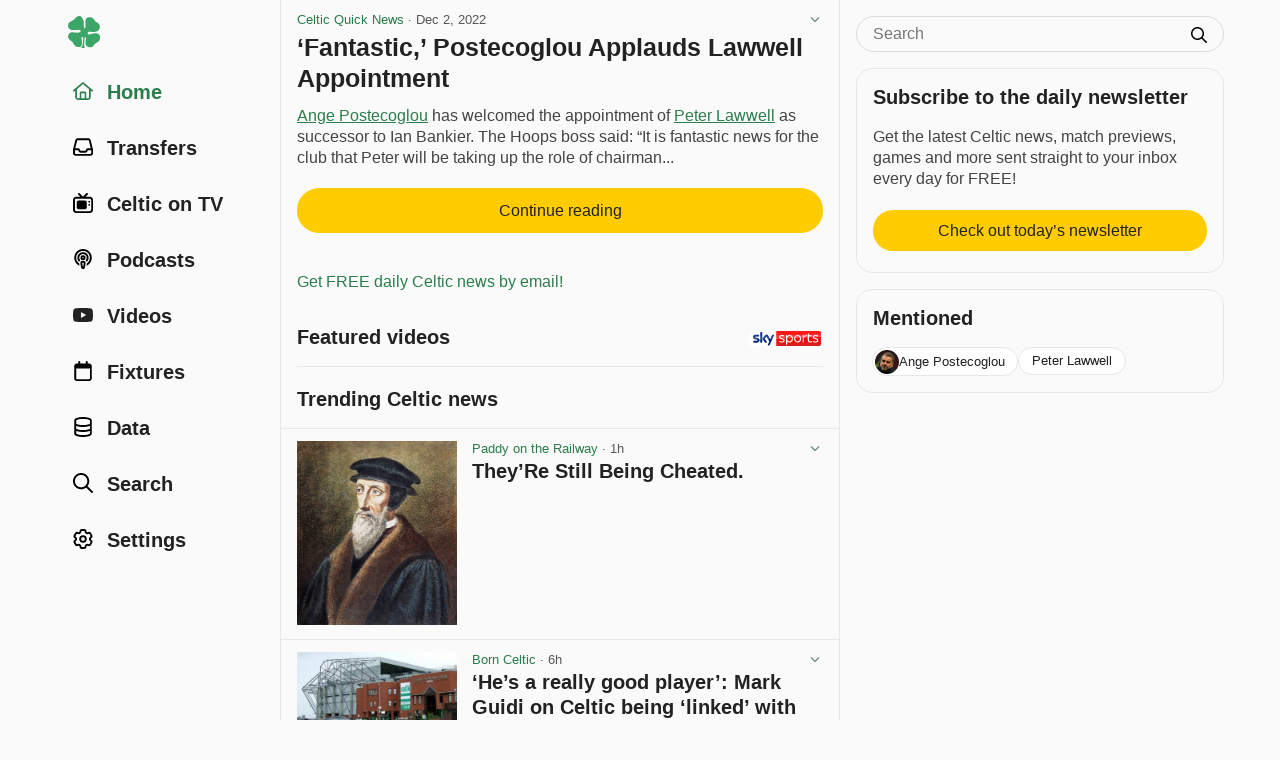

--- FILE ---
content_type: text/html; charset=utf-8
request_url: https://www.celticnewsnow.com/loadnews/?ajaxCall=1&offset=0&args=%7B%22limit%22%3A23%2C%22trending%22%3A1%2C%22min_source_weight%22%3A0%2C%22end_date%22%3A%222026-01-14+02%3A20%3A09%22%2C%22start_date%22%3A%222026-01-13+14%3A05%3A09%22%2C%22exclude%22%3A%5B%22497563%22%5D%7D
body_size: 5009
content:
{"offset":23,"args":{"exclude":["497563"],"trending":1,"start_date":"2026-01-13 14:05:09","end_date":"2026-01-14 02:20:09","offset":"0","origin":null},"posts":[{"id":"685401","slug":"theyre-still-being-cheated","is_ad":0,"bad_link":0,"display_date":"1h","title":"They\u2019Re Still Being Cheated.","excerpt":"While Celtic get back to winning ways under O\u2019Neill, the Huns are still whining about the officials cheating on Celtic\u2019s behalf. According to them, Araujo should have seen red for his, admittedly, rather reckless tackle. \u2018It was a leg-breaker!\u2019 they scream...","excerpt_orig":"While Celtic get back to winning ways under O&#8217;Neill, the Huns are still whining about the officials cheating on Celtic&#8217;s behalf. According to them, Araujo should have seen red for his, admittedly, rather reckless tackle. &#8216;It was a leg-breaker!&#8217; they scream. My arse! He collided with the cunt&#8217;s foot, and the &#8216;victim&#8217; was able to","description":"While Celtic get back to winning ways under O&#8217;Neill, the Huns are still whining about the officials cheating on Celtic&#8217;s behalf. According to them, Araujo should have seen red for his, admittedly, rather reckless tackle. &#8216;It was a leg-breaker!&#8217; they scream. My arse! He collided with the cunt&#8217;s foot, and the &#8216;victim&#8217; was able to","image":"20260114-348-theyre-still-being-cheated-s.jpg","image_m":"20260114-348-theyre-still-being-cheated-m.jpg","image_format":"portrait","upvote_count":0,"downvote_count":0,"source_id":"348","source_status":"active","source_slug":"paddyontherailway","source_title":"Paddy on the Railway","source_image":"","source_type":"blog","is_hot":0,"click_count":"135"},{"id":"685366","slug":"hes-a-really-good-player-mark-guidi-on-celtic-being-linked-with-6m-player-with-great-potential","is_ad":0,"bad_link":0,"display_date":"6h","title":"\u2018He\u2019s a really good player\u2019: Mark Guidi on Celtic being \u2018linked\u2019 with \u00a36m player with \u2018great potential\u2019","excerpt":"The transfer window is now close to entering it\u2019s second week and Celtic have still not signed a striker...","excerpt_orig":"The transfer window is now close to entering it&#8217;s second week and Celtic have still not signed a striker. After","description":"The transfer window is now close to entering it&#8217;s second week and Celtic have still not signed a striker. After","image":"20260113-677-hes-a-really-good-player-mark-guidi-on-celtic-being-linked-w-s.jpg","image_m":"20260113-677-hes-a-really-good-player-mark-guidi-on-celtic-being-linked-w-m.jpg","image_format":"landscape","upvote_count":1,"downvote_count":0,"source_id":"677","source_status":"active","source_slug":"bornceltic","source_title":"Born Celtic","source_image":"","source_type":"blog","is_hot":0,"click_count":"2162"},{"id":"685349","slug":"celtic-pushing-to-sign-bundesliga-striker-in-january","is_ad":0,"bad_link":0,"display_date":"8h","title":"Celtic pushing to sign Bundesliga striker in January","excerpt":"It looks like the Bundesliga striker is someone who is on Celtic\u2019s radar in the January transfer window...","excerpt_orig":"It looks like the Bundesliga striker is someone who is on Celtic's radar in the January transfer window.","description":"It looks like the Bundesliga striker is someone who is on Celtic's radar in the January transfer window.","image":"20260113-472-celtic-pushing-to-sign-bundesliga-striker-in-january-s.jpg","image_m":"20260113-472-celtic-pushing-to-sign-bundesliga-striker-in-january-m.jpg","image_format":"landscape","upvote_count":3,"downvote_count":1,"source_id":"472","source_status":"active","source_slug":"thecelticbhoys","source_title":"The Celtic Bhoys","source_image":"","source_type":"blog","is_hot":0,"click_count":"5460"},{"id":"685397","slug":"martin-oneill-reveals-key-reason-for-jotas-latest-celtic-injury-setback","is_ad":0,"bad_link":0,"display_date":"3h","title":"Martin O\u2019Neill reveals key reason for Jota\u2019s latest Celtic injury setback","excerpt":"Continue reading &ldquo;Martin O\u2019Neill reveals key reason for Jota\u2019s latest Celtic injury setback&rdquo; on Herald Scotland.","excerpt_orig":"","description":"","image":"20260113-47-martin-oneill-reveals-key-reason-for-jotas-latest-celtic-inj-s.jpg","image_m":"20260113-47-martin-oneill-reveals-key-reason-for-jotas-latest-celtic-inj-m.jpg","image_format":"landscape","upvote_count":0,"downvote_count":0,"source_id":"47","source_status":"active","source_slug":"heraldscotland","source_title":"Herald Scotland","source_image":"","source_type":"media","is_hot":0,"click_count":"446"},{"id":"685368","slug":"the-players-going-up-the-tunnel-watch-mark-fotheringhams-unseen-off-pitch-celtic-antics-after-dundee-united-win","is_ad":0,"bad_link":0,"display_date":"6h","title":"\u2018The players going up the tunnel\u2019: Watch Mark Fotheringham\u2019s unseen off-pitch Celtic antics after Dundee United win","excerpt":"Celtic coach Mark Fotheringham is a very popular figure among the Hoops players...","excerpt_orig":"Celtic coach Mark Fotheringham is a very popular figure among the Hoops players. In his first spell as interim coach,","description":"Celtic coach Mark Fotheringham is a very popular figure among the Hoops players. In his first spell as interim coach,","image":"20260113-677-the-players-going-up-the-tunnel-watch-mark-fotheringhams-uns-s.jpg","image_m":"20260113-677-the-players-going-up-the-tunnel-watch-mark-fotheringhams-uns-m.jpg","image_format":"landscape","upvote_count":2,"downvote_count":0,"source_id":"677","source_status":"active","source_slug":"bornceltic","source_title":"Born Celtic","source_image":"","source_type":"blog","is_hot":0,"click_count":"1192"},{"id":"685388","slug":"scott-brown-wowed-by-duo-coming-through-at-celtic-including-mini-callum-mcgregor","is_ad":0,"bad_link":0,"display_date":"4h","title":"Scott Brown wowed by duo coming through at Celtic, including \u2018mini Callum McGregor\u2019","excerpt":"Celtic have dominated Scottish football for a very long time now...","excerpt_orig":"Celtic have dominated Scottish football for a very long time now. But during that period, you have to question if Celtic are doing enough to","description":"Celtic have dominated Scottish football for a very long time now. But during that period, you have to question if Celtic are doing enough to","image":"20260113-600-scott-brown-wowed-by-duo-coming-through-at-celtic-including--s.jpg","image_m":"20260113-600-scott-brown-wowed-by-duo-coming-through-at-celtic-including--m.jpg","image_format":"portrait","upvote_count":1,"downvote_count":0,"source_id":"600","source_status":"active","source_slug":"67hailhail","source_title":"67HailHail","source_image":"","source_type":"blog","is_hot":0,"click_count":"652"},{"id":"685380","slug":"celtic-told-shaun-maloney-has-three-jobs-at-the-club-as-infrastructure-is-dubbed-a-disgrace","is_ad":0,"bad_link":0,"display_date":"5h","title":"Celtic told Shaun Maloney has \u2018three jobs\u2019 at the club, as infrastructure is dubbed a \u2018disgrace\u2019","excerpt":"Martin O\u2019Neill has been front and centre of all things Celtic...","excerpt_orig":"Martin O&#8217;Neill has been front and centre of all things Celtic. But behind the scenes, Shaun Maloney is playing an underrated role, and a much","description":"Martin O&#8217;Neill has been front and centre of all things Celtic. But behind the scenes, Shaun Maloney is playing an underrated role, and a much","image":"20260113-600-celtic-told-shaun-maloney-has-three-jobs-at-the-club-as-infr-s.jpg","image_m":"20260113-600-celtic-told-shaun-maloney-has-three-jobs-at-the-club-as-infr-m.jpg","image_format":"landscape","upvote_count":1,"downvote_count":1,"source_id":"600","source_status":"active","source_slug":"67hailhail","source_title":"67HailHail","source_image":"","source_type":"blog","is_hot":0,"click_count":"939"},{"id":"685393","slug":"is-the-chaos-finally-over-the-set-piece-scandal-league-data-deep-dive","is_ad":0,"bad_link":0,"display_date":"3h","title":"Is the Chaos Finally Over? + The \u201cSet Piece\u201d Scandal & League Data Deep Dive","excerpt":"In this episode of The Huddle Breakdown, James and Alan review the comfortable 4-0 victory over Dundee United, analyzing whether Martin O\u2019Neill has restored the \u201c2-3-5 Ange-ball\u201d shape and asking if the \u201cdissonance\u201d of the season is finally over...","excerpt_orig":"In this episode of The Huddle Breakdown, James and Alan review the comfortable 4-0 victory over Dundee United, analyzing whether Martin O'Neill has restored the \"2-3-5 Ange-ball\" shape and asking if the \"dissonance\" of the season is finally over.","description":"In this episode of The Huddle Breakdown, James and Alan review the comfortable 4-0 victory over Dundee United, analyzing whether Martin O'Neill has restored the \"2-3-5 Ange-ball\" shape and asking if the \"dissonance\" of the season is finally over.","image":"20260113-757-is-the-chaos-finally-over-the-set-piece-scandal-league-data--s.jpg","image_m":"20260113-757-is-the-chaos-finally-over-the-set-piece-scandal-league-data--m.jpg","image_format":"landscape","upvote_count":1,"downvote_count":0,"source_id":"757","source_status":"active","source_slug":"thehuddlebreakdown","source_title":"The Huddle Breakdown","source_image":"","source_type":"blog","is_hot":0,"click_count":"273"},{"id":"685387","slug":"former-celtic-winger-nicolas-kuhns-italian-job-not-going-to-plan","is_ad":0,"bad_link":0,"display_date":"5h","title":"Former Celtic Winger Nicolas Kuhn\u2019s Italian Job Not Going to Plan","excerpt":"Nicolas Kuhn departed Celtic last summer, but his move to Como hasn\u2019t exactly gone according to plan. His manager, Cesc Fabregas, has issued him a stark message should he make his way back into the team. The winger\u2018s electric form last season saw him make the move to Italy\u2019s top-flight...","excerpt_orig":"Nicolas Kuhn departed Celtic last summer, but his move to Como hasn&#8217;t exactly gone according to plan. His manager, Cesc Fabregas, has issued him a stark message should he make his way back into the team. The winger&#8216;s electric form last season saw him make the move to Italy&#8217;s top-flight. 36 goal contributions in 51 &lt;p&gt;","description":"Nicolas Kuhn departed Celtic last summer, but his move to Como hasn&#8217;t exactly gone according to plan. His manager, Cesc Fabregas, has issued him a stark message should he make his way back into the team. The winger&#8216;s electric form last season saw him make the move to Italy&#8217;s top-flight. 36 goal contributions in 51 &lt;p&gt;","image":"20260113-333-former-celtic-winger-nicolas-kuhns-italian-job-not-going-to--s.jpg","image_m":"20260113-333-former-celtic-winger-nicolas-kuhns-italian-job-not-going-to--m.jpg","image_format":"landscape","upvote_count":1,"downvote_count":1,"source_id":"333","source_status":"active","source_slug":"celtsarehere","source_title":"Celts Are Here","source_image":"","source_type":"blog","is_hot":0,"click_count":"497"},{"id":"685371","slug":"isnt-even-hiding-it-motherwell-fans-david-dickinson-honest-mistake-claim-goes-viral","is_ad":0,"bad_link":0,"display_date":"6h","title":"\u201cIsn\u2019t even hiding it\u201d \u2013 Motherwell fan\u2019s David Dickinson \u2018honest mistake\u2019 claim goes viral","excerpt":"Good old Scottish referees and their honest mistakes when it comes to Rangers never fails to surprise Celtic supporters...","excerpt_orig":"Good old Scottish referees and their honest mistakes when it comes to Rangers never fails to surprise Celtic supporters. For","description":"Good old Scottish referees and their honest mistakes when it comes to Rangers never fails to surprise Celtic supporters. For","image":"20260113-677-isnt-even-hiding-it-motherwell-fans-david-dickinson-honest-m-s.jpg","image_m":"20260113-677-isnt-even-hiding-it-motherwell-fans-david-dickinson-honest-m-m.jpg","image_format":"landscape","upvote_count":1,"downvote_count":0,"source_id":"677","source_status":"active","source_slug":"bornceltic","source_title":"Born Celtic","source_image":"","source_type":"blog","is_hot":0,"click_count":"1169"},{"id":"685354","slug":"oneill-confirms-the-news-nobody-wants-to-hear-about-jota-which-proves-that-somebody-inside-celtic-cynically-briefed-keith-jackson-about-the-player-yesterday","is_ad":0,"bad_link":0,"display_date":"8h","title":"O\u2019Neill confirms the news nobody wants to hear about Jota, which proves that somebody inside Celtic cynically briefed Keith Jackson about the player yesterday","excerpt":"Last night on the Trinity Tims, we discussed the comment Keith Jackson made in his Monday morning column regarding Celtic winger Felipe Jota\u2019s injury status...","excerpt_orig":"Last night on the Trinity Tims, we discussed the comment Keith Jackson made in his Monday morning column regarding Celtic winger Felipe Jota&#8217;s injury status. For those of you that didn&#8217;t see it, here it is: They pulled the same stunt with Jota (brought him back to the club) who made a fortune in Saudi","description":"Last night on the Trinity Tims, we discussed the comment Keith Jackson made in his Monday morning column regarding Celtic winger Felipe Jota&#8217;s injury status. For those of you that didn&#8217;t see it, here it is: They pulled the same stunt with Jota (brought him back to the club) who made a fortune in Saudi","image":"20260113-405-oneill-confirms-the-news-nobody-wants-to-hear-about-jota-whi-s.jpg","image_m":"20260113-405-oneill-confirms-the-news-nobody-wants-to-hear-about-jota-whi-m.jpg","image_format":"landscape","upvote_count":4,"downvote_count":1,"source_id":"405","source_status":"active","source_slug":"readceltic","source_title":"Read Celtic","source_image":"","source_type":"blog","is_hot":0,"click_count":"945"},{"id":"685347","slug":"the-one-player-celtic-must-not-allow-to-leave-as-january-loan-rumour-swirls","is_ad":0,"bad_link":0,"display_date":"8h","title":"The one player Celtic must not allow to leave as January loan rumour swirls","excerpt":"Odin Thiago Holm is rumoured to be on his way out of Celtic again less than two weeks after returning to the club...","excerpt_orig":"Odin Thiago Holm is rumoured to be on his way out of Celtic again less than two weeks after returning to the club. Holm spent","description":"Odin Thiago Holm is rumoured to be on his way out of Celtic again less than two weeks after returning to the club. Holm spent","image":"20260113-600-the-one-player-celtic-must-not-allow-to-leave-as-january-loa-s.jpg","image_m":"20260113-600-the-one-player-celtic-must-not-allow-to-leave-as-january-loa-m.jpg","image_format":"landscape","upvote_count":1,"downvote_count":0,"source_id":"600","source_status":"active","source_slug":"67hailhail","source_title":"67HailHail","source_image":"","source_type":"blog","is_hot":0,"click_count":"970"},{"id":"685325","slug":"kieron-bowie-at-6-5m-celtics-low-risk-high-reward-no-9-bet","is_ad":0,"bad_link":0,"display_date":"9h","title":"Kieron Bowie at \u00a36.5m: Celtic\u2019s Low-Risk, High-Reward No.9 Bet","excerpt":"Experience, International Caps and Development Potential of Hibs striker Kieron Bowie makes his reported \u00a36.5m transfer fee a steal for the Scottish champions...","excerpt_orig":"Experience, International Caps and Development Potential of Hibs striker Kieron Bowie makes his reported &#163;6.5m transfer fee a steal for the Scottish champions.","description":"Experience, International Caps and Development Potential of Hibs striker Kieron Bowie makes his reported &#163;6.5m transfer fee a steal for the Scottish champions.","image":"20260113-769-kieron-bowie-at-6-5m-celtics-low-risk-high-reward-no-9-bet-s.jpg","image_m":"20260113-769-kieron-bowie-at-6-5m-celtics-low-risk-high-reward-no-9-bet-m.jpg","image_format":"landscape","upvote_count":4,"downvote_count":3,"source_id":"769","source_status":"active","source_slug":"andymuirhead","source_title":"Andy Muirhead","source_image":"","source_type":"blog","is_hot":0,"click_count":"945"},{"id":"685319","slug":"celtic-confirm-bad-news-about-jotas-injury-and-return","is_ad":0,"bad_link":0,"display_date":"10h","title":"Celtic confirm bad news about Jota\u2019s injury and return","excerpt":"There is some more bad news for Celtic regarding Jota\u2019s long-term injury, and eventual return to the pitch...","excerpt_orig":"There is some more bad news for Celtic regarding Jota's long-term injury, and eventual return to the pitch.","description":"There is some more bad news for Celtic regarding Jota's long-term injury, and eventual return to the pitch.","image":"20260113-472-celtic-confirm-bad-news-about-jotas-injury-and-return-s.jpg","image_m":"20260113-472-celtic-confirm-bad-news-about-jotas-injury-and-return-m.jpg","image_format":"landscape","upvote_count":1,"downvote_count":2,"source_id":"472","source_status":"active","source_slug":"thecelticbhoys","source_title":"The Celtic Bhoys","source_image":"","source_type":"blog","is_hot":0,"click_count":"1116"},{"id":"685355","slug":"celtic-told-one-thing-wilfried-nancy-did-not-even-pep-guardiola-would-have-done","is_ad":0,"bad_link":0,"display_date":"7h","title":"Celtic told one thing Wilfried Nancy did, not even Pep Guardiola would have done","excerpt":"It has been over a week since Wilfried Nancy was sacked by Celtic...","excerpt_orig":"It has been over a week since Wilfried Nancy was sacked by Celtic. Yet the impact of the 33-day reign on Nancy will probably be","description":"It has been over a week since Wilfried Nancy was sacked by Celtic. Yet the impact of the 33-day reign on Nancy will probably be","image":"20260113-600-celtic-told-one-thing-wilfried-nancy-did-not-even-pep-guardi-s.jpg","image_m":"20260113-600-celtic-told-one-thing-wilfried-nancy-did-not-even-pep-guardi-m.jpg","image_format":"landscape","upvote_count":1,"downvote_count":0,"source_id":"600","source_status":"active","source_slug":"67hailhail","source_title":"67HailHail","source_image":"","source_type":"blog","is_hot":0,"click_count":"610"},{"id":"685398","slug":"defiant-kieran-tierney-responds-to-celtic-critics-reflects-on-wilfried-nancy-spell","is_ad":0,"bad_link":0,"display_date":"3h","title":"Defiant Kieran Tierney responds to Celtic critics, reflects on Wilfried Nancy spell","excerpt":"Defiant Kieran Tierney responds to Celtic critics & makes honest title admission...","excerpt_orig":"Defiant Kieran Tierney responds to Celtic critics &amp; makes honest title admission","description":"Defiant Kieran Tierney responds to Celtic critics &amp; makes honest title admission","image":"20260113-47-defiant-kieran-tierney-responds-to-celtic-critics-reflects-o-s.jpg","image_m":"20260113-47-defiant-kieran-tierney-responds-to-celtic-critics-reflects-o-m.jpg","image_format":"landscape","upvote_count":0,"downvote_count":0,"source_id":"47","source_status":"active","source_slug":"heraldscotland","source_title":"Herald Scotland","source_image":"","source_type":"media","is_hot":0,"click_count":"115"},{"id":"685377","slug":"falkirk-vs-celtic-injury-news-11-out-1-doubt-as-defensive-fears-eased-but-key-star-unlikely-to-return-this-season","is_ad":0,"bad_link":0,"display_date":"6h","title":"Falkirk vs Celtic injury news: 11 out + 1 doubt as defensive fears eased but key star unlikely to return this season","excerpt":"Latest injury and team news ahead of Wednesday\u2019s Scottish Premiership clash between Falkirk and Celtic at the Falkirk Stadium...","excerpt_orig":"Latest injury and team news ahead of Wednesday\u2019s Scottish Premiership clash between Falkirk and Celtic at the Falkirk Stadium","description":"Latest injury and team news ahead of Wednesday\u2019s Scottish Premiership clash between Falkirk and Celtic at the Falkirk Stadium","image":"20260113-748-falkirk-vs-celtic-injury-news-11-out-1-doubt-as-defensive-fe-s.jpg","image_m":"20260113-748-falkirk-vs-celtic-injury-news-11-out-1-doubt-as-defensive-fe-m.jpg","image_format":"landscape","upvote_count":1,"downvote_count":0,"source_id":"748","source_status":"active","source_slug":"glasgowworld","source_title":"Glasgow World","source_image":"","source_type":"media","is_hot":0,"click_count":"286"},{"id":"685307","slug":"celtics-interest-in-silas-andersen-addressed-by-hacken-sporting-director","is_ad":0,"bad_link":0,"display_date":"11h","title":"Celtic\u2019s interest in Silas Andersen addressed by Hacken sporting director","excerpt":"Hacken sporting director Martin Ericsson has revealed what it would take for Celtic to poach star asset Silas Andersen from them...","excerpt_orig":"Hacken sporting director Martin Ericsson has revealed what it would take for Celtic to poach star asset Silas Andersen from them. Andersen has been linked","description":"Hacken sporting director Martin Ericsson has revealed what it would take for Celtic to poach star asset Silas Andersen from them. Andersen has been linked","image":"20260113-600-celtics-interest-in-silas-andersen-addressed-by-hacken-sport-s.jpg","image_m":"20260113-600-celtics-interest-in-silas-andersen-addressed-by-hacken-sport-m.jpg","image_format":"landscape","upvote_count":1,"downvote_count":0,"source_id":"600","source_status":"active","source_slug":"67hailhail","source_title":"67HailHail","source_image":"","source_type":"blog","is_hot":0,"click_count":"838"},{"id":"685378","slug":"next-summer-has-to-be-different-from-celtic-change-must-start-now","is_ad":0,"bad_link":0,"display_date":"6h","title":"Next summer has to be different from Celtic. Change must start now.","excerpt":"Earlier today I put up a piece arguing that Celtic now has an opportunity to modernise its structure by appointing a director of football. Done properly, and done in time for next season, that change would stop the problems we face right now from spilling into the next campaign...","excerpt_orig":"Earlier today I put up a piece arguing that Celtic now has an opportunity to modernise its structure by appointing a director of football. Done properly, and done in time for next season, that change would stop the problems we face right now from spilling into the next campaign. For some members of this board,","description":"Earlier today I put up a piece arguing that Celtic now has an opportunity to modernise its structure by appointing a director of football. Done properly, and done in time for next season, that change would stop the problems we face right now from spilling into the next campaign. For some members of this board,","image":"20260113-116-next-summer-has-to-be-different-from-celtic-change-must-star-s.jpg","image_m":"20260113-116-next-summer-has-to-be-different-from-celtic-change-must-star-m.jpg","image_format":"landscape","upvote_count":1,"downvote_count":0,"source_id":"116","source_status":"active","source_slug":"thecelticblog","source_title":"The Celtic Blog","source_image":"","source_type":"blog","is_hot":0,"click_count":"232"},{"id":"685399","slug":"oneill-issues-detailed-celtic-transfer-insight-as-he-explains-rivals-headstart","is_ad":0,"bad_link":0,"display_date":"3h","title":"O\u2019Neill issues detailed Celtic transfer insight as he explains rivals\u2019 \u2018headstart\u2019","excerpt":"Continue reading &ldquo;O\u2019Neill issues detailed Celtic transfer insight as he explains rivals\u2019 \u2018headstart\u2019&rdquo; on Herald Scotland.","excerpt_orig":"","description":"","image":"20260113-47-oneill-issues-detailed-celtic-transfer-insight-as-he-explain-s.jpg","image_m":"20260113-47-oneill-issues-detailed-celtic-transfer-insight-as-he-explain-m.jpg","image_format":"landscape","upvote_count":0,"downvote_count":0,"source_id":"47","source_status":"active","source_slug":"heraldscotland","source_title":"Herald Scotland","source_image":"","source_type":"media","is_hot":0,"click_count":"146"},{"id":"685287","slug":"martin-oneill-says-he-has-discarded-celtic-targets-in-brutally-honest-transfer-answer","is_ad":0,"bad_link":0,"display_date":"12h","title":"Martin O\u2019Neill says he has \u2018discarded\u2019 Celtic targets in brutally honest transfer answer","excerpt":"Martin O\u2019Neill has come back to Celtic at just the right time: The January transfer window. Everyone\u2019s favourite time of year...","excerpt_orig":"Martin O&#8217;Neill has come back to Celtic at just the right time: The January transfer window. Everyone&#8217;s favourite time of year. After a disastrous summer","description":"Martin O&#8217;Neill has come back to Celtic at just the right time: The January transfer window. Everyone&#8217;s favourite time of year. After a disastrous summer","image":"20260113-600-martin-oneill-says-he-has-discarded-celtic-targets-in-brutal-s.jpg","image_m":"20260113-600-martin-oneill-says-he-has-discarded-celtic-targets-in-brutal-m.jpg","image_format":"landscape","upvote_count":1,"downvote_count":0,"source_id":"600","source_status":"active","source_slug":"67hailhail","source_title":"67HailHail","source_image":"","source_type":"blog","is_hot":0,"click_count":"1368"},{"id":"685327","slug":"jota-setback","is_ad":0,"bad_link":0,"display_date":"9h","title":"Jota Setback","excerpt":"CELTIC fans\u2019 favourite Filipe Jota is NOT likely to play this season. It had been hoped the flamboyant Portuguese winger would return next month to boost the champions during the second half of the campaign...","excerpt_orig":"CELTIC fans&#8217; favourite Filipe Jota is NOT likely to play this season. It had been hoped the flamboyant Portuguese winger would return next month to boost the champions during the second half of the campaign. However, Martin O&#8217;Neill has made the stunning revelation that Jota, who has been out with a knee problem since the","description":"CELTIC fans&#8217; favourite Filipe Jota is NOT likely to play this season. It had been hoped the flamboyant Portuguese winger would return next month to boost the champions during the second half of the campaign. However, Martin O&#8217;Neill has made the stunning revelation that Jota, who has been out with a knee problem since the","image":"20260113-14-jota-setback-s.jpg","image_m":"20260113-14-jota-setback-m.jpg","image_format":"landscape","upvote_count":1,"downvote_count":3,"source_id":"14","source_status":"active","source_slug":"celticquicknews","source_title":"Celtic Quick News","source_image":"","source_type":"blog","is_hot":0,"click_count":"551"},{"id":"685381","slug":"celtic-vs-falkirk-predicted-lineups-team-news-for-tricky-away-test","is_ad":0,"bad_link":0,"display_date":"6h","title":"Celtic vs Falkirk: Predicted Lineups & Team News for Tricky Away Test","excerpt":"Martin O\u2019Neill marked his second interim return in charge with a convincing 4-0 win over Dundee Utd. He will look to follow that up with a statement win when Celtic travel to Falkirk on Wednesday night...","excerpt_orig":"Martin O&#8217;Neill marked his second interim return in charge with a convincing 4-0 win over Dundee Utd. He will look to follow that up with a statement win when Celtic travel to Falkirk on Wednesday night. It was a refreshing performance from a Celtic team that kept their first clean sheet since O&#8217;Neill&#8217;s &#8216;farewell&#8217; game &lt;p&gt;","description":"Martin O&#8217;Neill marked his second interim return in charge with a convincing 4-0 win over Dundee Utd. He will look to follow that up with a statement win when Celtic travel to Falkirk on Wednesday night. It was a refreshing performance from a Celtic team that kept their first clean sheet since O&#8217;Neill&#8217;s &#8216;farewell&#8217; game &lt;p&gt;","image":"20260113-333-celtic-vs-falkirk-predicted-lineups-team-news-for-tricky-awa-s.jpg","image_m":"20260113-333-celtic-vs-falkirk-predicted-lineups-team-news-for-tricky-awa-m.jpg","image_format":"landscape","upvote_count":1,"downvote_count":0,"source_id":"333","source_status":"active","source_slug":"celtsarehere","source_title":"Celts Are Here","source_image":"","source_type":"blog","is_hot":0,"click_count":"143"}]}